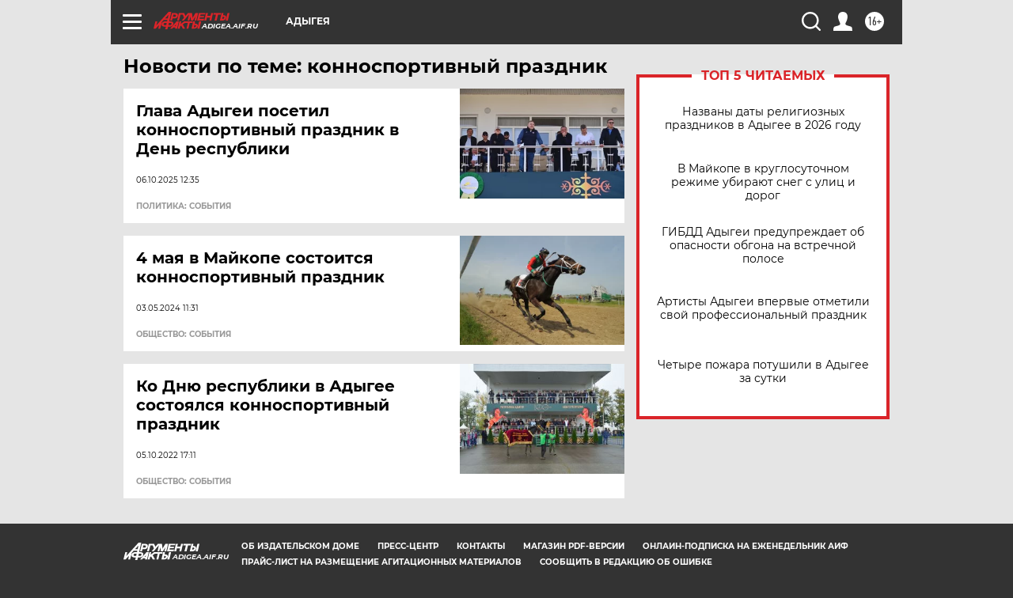

--- FILE ---
content_type: text/html
request_url: https://tns-counter.ru/nc01a**R%3Eundefined*aif_ru/ru/UTF-8/tmsec=aif_ru/336669244***
body_size: -73
content:
43536E12696CA447X1768727623:43536E12696CA447X1768727623